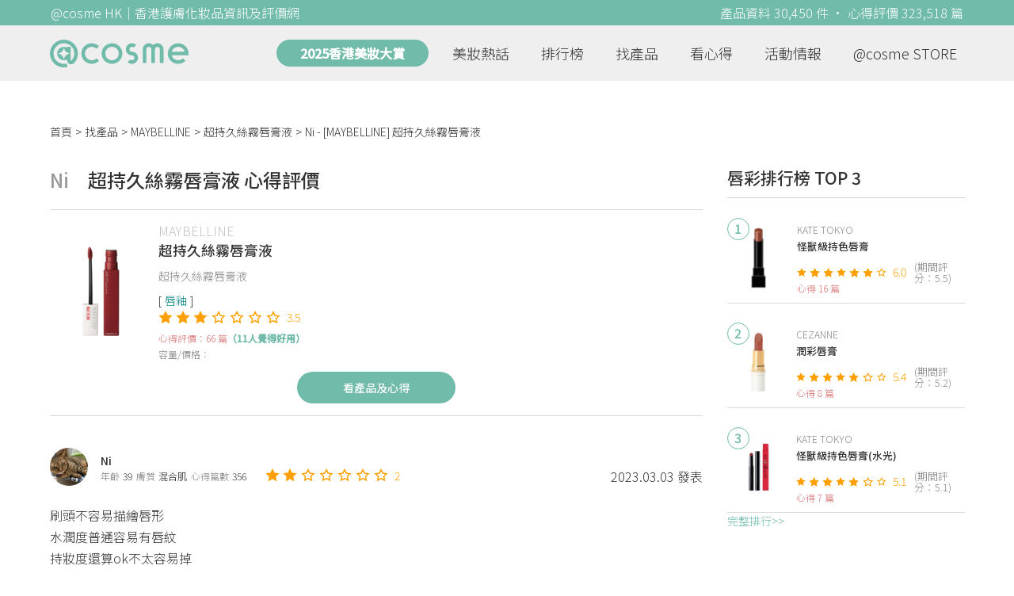

--- FILE ---
content_type: text/html; charset=utf-8
request_url: https://hk.cosme.net/products/103251/reviews/1367527
body_size: 9013
content:
<!DOCTYPE html><html><head><title>Ni心得評價 - MAYBELLINE超持久絲霧唇膏液 | @cosme HK</title>
<meta name="description" content="Ni的心得評價：刷頭不容易描繪唇形 水潤度普通容易有唇紋 持妝度還算ok不太容易掉 但同時也不好卸除 顯色度高">
<meta name="keywords" content="maybelline,超持久絲霧唇膏液,推薦,心得,評價">
<link rel="canonical" href="https://hk.cosme.net/products/103251/reviews/1367527">
<meta property="og:title" content="Ni心得評價 - MAYBELLINE超持久絲霧唇膏液 | @cosme HK">
<meta property="og:description" content="Ni的心得評價：刷頭不容易描繪唇形 水潤度普通容易有唇紋 持妝度還算ok不太容易掉 但同時也不好卸除 顯色度高">
<meta property="og:url" content="https://hk.cosme.net/products/103251/reviews/1367527">
<meta property="og:image" content="https://hk-web-production.s3.ap-east-1.amazonaws.com/packs/media/images/default-banner-160b762b8b43a9eb020e700290cbae62.png">
<meta property="og:type" content="website">
<meta name="viewport" content="width=device-width,initial-scale=1">
<meta name="image" content="https://hk-web-production.s3.ap-east-1.amazonaws.com/packs/media/images/default-banner-160b762b8b43a9eb020e700290cbae62.png"><link href="https://hk-web-production.s3.ap-east-1.amazonaws.com/packs/media/images/favicon-42883971783943b903caea7ba13f1a00.ico" rel="icon" type="image/x-icon" /><meta name="csrf-param" content="authenticity_token" />
<meta name="csrf-token" content="8d5nZG9baM-WyhrxnhmBWmM2qIVfc1pYZxcX38j4xvP1wK8z9Qnw5sQyj9FTzVVlj1wwTKhHcCL6xQMxbkZ6aw" /><script type="application/ld+json">
  {"@context":"https://schema.org","@type":"Review","itemReviewed":{"@type":"Product","name":"超持久絲霧唇膏液","mpn":103251,"brand":{"@type":"Brand","name":"MAYBELLINE"},"aggregateRating":{"@type":"AggregateRating","ratingValue":3.5,"reviewCount":66,"bestRating":"7"}},"datePublished":"2023.03.03","reviewRating":{"@type":"Rating","ratingValue":2,"bestRating":"7","worstRating":"1"},"name":"Ni - [MAYBELLINE] 超持久絲霧唇膏液 使用心得","author":{"@type":"Person","name":"Ni"},"reviewBody":"刷頭不容易描繪唇形 水潤度普通容易有唇紋 持妝度還算ok不太容易掉 但同時也不好卸除 顯色度高","publisher":{"@type":"Organization","name":"@cosme"},"image":"https://cosme-global-production.s3.amazonaws.com/uploads/product_sku_image/103251/129195/85919/medium_129195_85919.png"}
</script><link rel="stylesheet" media="all" href="https://hk-web-production.s3.ap-east-1.amazonaws.com/assets/application-04024382391bb910584145d8113cf35ef376b55d125bb4516cebeb14ce788597.css" /><link rel="stylesheet" media="screen" href="https://hk-web-production.s3.ap-east-1.amazonaws.com/packs/css/application-153f8065.css" /><!--Global site tag (gtag.js) - Google Analytics--><script async="" src="https://www.googletagmanager.com/gtag/js?id=G-4DRLM5CJ00"></script><script>window.dataLayer = window.dataLayer || [];
function gtag(){dataLayer.push(arguments);}
gtag('js', new Date());
gtag('config', 'G-4DRLM5CJ00');</script><script>!function(f,b,e,v,n,t,s){if(f.fbq)return;n=f.fbq=function(){n.callMethod?
n.callMethod.apply(n,arguments):n.queue.push(arguments)};
if(!f._fbq)f._fbq=n;n.push=n;n.loaded=!0;n.version='2.0';
n.queue=[];t=b.createElement(e);t.async=!0;
t.src=v;s=b.getElementsByTagName(e)[0];
s.parentNode.insertBefore(t,s)}(window, document,'script',
'https://connect.facebook.net/en_US/fbevents.js');
fbq('init', '505889786483780');
fbq('track', 'PageView');</script><noscript><img height="1" style="display:none" width="1"><src>https://www.facebook.com/tr?id=505889786483780&amp;ev=PageView&amp;noscript=1</src></img></noscript><script>var clicky_site_ids = clicky_site_ids || []; clicky_site_ids.push(101309902);</script><script async="" src="//static.getclicky.com/js"></script><script src="https://securepubads.g.doubleclick.net/tag/js/gpt.js"></script><script src="https://cdn.jsdelivr.net/npm/sweetalert2@10/dist/sweetalert2.all.min.js"></script><script src="https://ajax.googleapis.com/ajax/libs/jquery/3.6.0/jquery.min.js"></script><script src="https://cdnjs.cloudflare.com/ajax/libs/jqueryui/1.12.1/jquery-ui.min.js"></script><script src="https://hk-web-production.s3.ap-east-1.amazonaws.com/packs/js/application-98d06c38c30da68478cb.js"></script><div data-tags="19.HK Brands^19_3190,20.HK Product^20_103251,21.HK Product Type^21_225^21_225_244^21_225_244_389,22.HK Effect^22_737^22_737_748^22_737_748_605,22.HK Effect^22_737^22_737_748^22_737_748_608,22.HK Effect^22_763^22_763_764^22_763_764_613,22.HK Effect^22_737^22_737_752^22_737_752_616,22.HK Effect^22_737^22_737_752^22_737_752_617,22.HK Effect^22_778^22_778_783^22_778_783_666,22.HK Effect^22_737^22_737_748^22_737_748_609,22.HK Effect^22_960^22_960_968^22_960_968_799,22.HK Effect^22_737^22_737_752^22_737_752_1026" id="urdmp-root" style="display:none;"></div><script>(function(i,s,o,g,r,a,m){i['urDmpObject']=r;i[r]=i[r]||function(){
(i[r].q=i[r].q||[]).push(arguments)},i[r].l=1*new Date();a=s.createElement(o),
m=s.getElementsByTagName(o)[0];a.async=1;a.src=g;m.parentNode.insertBefore(a,m);
})(window,document,'script','https://hk-web-production.s3.ap-east-1.amazonaws.com/urdmp/universal_hk.js','urdmp');

var uid = '';
urdmp('create','hk8c9240324ef613b1c838803c0519f2e',uid);
urdmp('send','pageview');</script></head><body><input class="d-none" id="download-tip" type="checkbox" /><header class="mobile-header fixed-top d-md-none"><input class="d-none" id="menu-open" type="checkbox" /><nav class="navbar flex-wrap no-gutters p-0 top-bg-color top-color"><div class="navbar-brand d-flex justify-content-center m-0 col text-center"><a class="d-inline-block" href="/"><img class="logo no-image" src="https://hk-web-production.s3.ap-east-1.amazonaws.com/packs/media/images/logo-4040fc7adb3a1fd3899ffa844137c00c.svg" /></a></div><label class="navbar-toggler position-absolute mb-0 p-0 d-md-none" for="menu-open"><span class="navbar-toggler-icon menu-btn"></span></label><div class="col-12 collapse"><ul class="list-group text-center"><li class="list-group-item"><a href="/">首頁</a></li><li class="annual-header-m"><a href="/best-cosme-awards/2025">2025香港美妝大賞</a></li><li class="list-group-item"><a href="/hotnews">美妝熱話</a></li><li class="list-group-item"><a href="/ranking">排行榜</a></li><li class="list-group-item"><div class="list-main-mobile-items"><span class="list-main-btn">找產品</span><span class="menu-arrow"></span><ul class="list-items"><li class="list-item"><a href="/brands">找品牌</a></li><li class="list-item"><a href="/products">找產品</a></li><li class="list-item"><a href="/effects">找效果</a></li><li class="list-item"><a href="/new-products">美妝新品</a></li></ul></div></li><li class="list-group-item"><div class="list-main-mobile-items"><span class="list-main-btn">看心得</span><span class="menu-arrow"></span><ul class="list-items"><li class="list-item"><a href="/new-reviews">最新心得</a></li><li class="list-item"><a href="/user-rankings">榮譽榜</a></li></ul></div></li><li class="list-group-item"><div class="list-main-mobile-items"><span class="list-main-btn">活動情報</span><ul class="list-items"><li class="list-item"><a href="/activities">品牌活動</a></li><li class="list-item"><a href="/activities/editor">編輯企劃</a></li></ul></div></li><li class="list-group-item"><a target="_blank" href="https://www.cosmestore.hk/">網上商店</a></li><hr class="hr" /><li class="list-group-item"><a target="_blank" href="https://hk.cosme.net/aboutus/">關於 @cosme HongKong</a></li><li class="list-group-item"><a target="_blank" href="https://hk.cosme.net/contact-us/">聯絡我們</a></li><li class="list-group-item" style="color: #333; background-color: #FBBC04;"><a data-turbolinks="false" data-download-app="" data-google-play-url="https://play.google.com/store/apps/details?id=jp.co.istyle.atcosme.goa&amp;referrer=utm_source%3DHK-homepage%26utm_medium%3DWeblog%26utm_campaign%3DHK-homepage" data-apple-url="https://apps.apple.com/app/apple-store/id1468439350?pt=833223&amp;ct=MMenu-DL&amp;mt=8" href="">用APP儲積分 即當現金使 >></a></li></ul></div><div class="backdrop"></div></nav></header><header class="d-none d-md-block"><nav class="navbar flex-wrap no-gutters p-0 top-bg-color top-color"><div class="header-title-layout"><div class="py-1 font-weight-light text-center">@cosme HK｜香港護膚化妝品資訊及評價網</div><div class="right-title">產品資料 30,450 件 · 心得評價 323,518 篇</div></div><div class="navbar-container col-12 nav-pc-bg-color nav-pc-color"><div class="container-md"><a href="/"><img class="logo-green no-image" src="https://hk-web-production.s3.ap-east-1.amazonaws.com/packs/media/images/logo-green-954fa4209d3d3d0336fc72f9f301e0fa.svg" /></a><ul class="list-group"><li class="annual-header"><a href="/best-cosme-awards/2025">2025香港美妝大賞</a></li><li class="list-group-item"><a class="item-menu" href="/hotnews">美妝熱話</a></li><li class="list-group-item"><a class="item-menu" href="/ranking">排行榜</a></li><li class="list-group-item"><div class="list-main-items">找產品<ul class="list-items"><li class="list-item"><a href="/brands">找品牌</a></li><li class="list-item"><a href="/products">找產品</a></li><li class="list-item"><a href="/effects">找效果</a></li><li class="list-item"><a href="/new-products">美妝新品</a></li></ul></div></li><li class="list-group-item"><div class="list-main-items">看心得<ul class="list-items"><li class="list-item"><a href="/new-reviews">最新心得</a></li><li class="list-item"><a href="/user-rankings">榮譽榜</a></li></ul></div></li><li class="list-group-item"><div class="list-main-items">活動情報<ul class="list-items"><li class="list-item"><a href="/activities">品牌活動</a></li><li class="list-item"><a href="/activities/editor">編輯企劃</a></li></ul></div></li><li class="list-group-item"><div class="list-main-items">@cosme STORE<ul class="list-items"><li class="list-item"><a href="/cosmestore">STORE 產品</a></li><li class="list-item"><a href="https://www.cosmestore.hk/">網上商店</a></li></ul></div></li></ul></div></div></nav></header><section class="ad-block section d-md-none d-md-none"><div class="gpt-ad iframe-rwd dfpCloseBtn topHeader ad650x150" data-gpt-dimensions="[[650, 100], [650, 150]]" data-gpt-div-id="div-gpt-ad-1629862047742-0" data-gpt-path="/7981851/hk-m-web-top_below_cosme" id="div-gpt-ad-1629862047742-0" style="max-width: 100%; width: 650px; min-height: 100px"></div></section><main class="main container-md"><nav aria-label="breadcrumb"><ol class="breadcrumb"><li class="breadcrumb-item"><a href="/">首頁</a></li><li class="breadcrumb-item"><a href="/products">找產品</a></li><li class="breadcrumb-item"><a href="/products?brand=3190">MAYBELLINE</a></li><li class="breadcrumb-item"><a href="/products/103251">超持久絲霧唇膏液</a></li><li class="breadcrumb-item active"><span class="name line-clamp-1"><h1>Ni - [MAYBELLINE] 超持久絲霧唇膏液</h1></span></li></ol></nav><div class="row no-gutters justify-content-between"><article class="col-left"><div id="auto_pagerize_block"><div class="review-content-block content_block" data-url="/products/103251/reviews/1367527"><article class="product-review-main-block"><div class="product-review-head"><span class="name">Ni</span><span class="title">超持久絲霧唇膏液 心得評價</span></div><div class="product-main-block"><div class="product"><div class="img-block product-show-img-block pc"><img class="cover" alt="MAYBELLINE超持久絲霧唇膏液" src="https://cosme-global-production.s3.amazonaws.com/uploads/product_sku_image/103251/129195/85919/medium_129195_85919.png" /></div><div class="details"><h1><a class="brand" href="/brands/3190">MAYBELLINE</a><div class="title">超持久絲霧唇膏液</div></h1><span class="subtitle">超持久絲霧唇膏液</span><div class="mobile-img-block"><div class="img-block product-show-img-block mobile"><img class="cover" alt="MAYBELLINE超持久絲霧唇膏液" src="https://cosme-global-production.s3.amazonaws.com/uploads/product_sku_image/103251/129195/85919/medium_129195_85919.png" /></div></div><div class="tags"><div class="tag"><a class="" href="/products?attribute=389">唇釉</a></div></div><div class="indexes"><i class="index star-full"></i><i class="index star-full"></i><i class="index star-full"></i><i class="index star-no"></i><i class="index star-no"></i><i class="index star-no"></i><i class="index star-no"></i><span class="value">3.5</span></div><div class="ranking-info-block"></div><div class="reviews">心得評價：66 篇<span>（11人覺得好用）</span></div><div class="description">容量/價格：</div></div></div><a class="review-back-to-product-link" href="/products/103251">看產品及心得</a></div><div class="product-review-block"><a target="_blank" class="name" href="https://hk.cosme.net/at-cosme-hk-mobile-app/"><img class="avatar" src="https://cosme-global-production.s3-ap-southeast-1.amazonaws.com/uploads/cosme_global/user_image/666418/1/_150x150_666418_8d341c10879637c1.jpeg" /></a><div class="details"><a target="_blank" class="name" href="https://hk.cosme.net/at-cosme-hk-mobile-app/">Ni</a><div class="info"><span class="label">年齡</span><span class="value">39</span><span class="label">膚質</span><span class="value">混合肌</span><span class="label">心得篇數</span><span class="value">356</span></div></div><div class="indexes"><i class="star-full index"></i><i class="star-full index"></i><i class="star-no index"></i><i class="star-no index"></i><i class="star-no index"></i><i class="star-no index"></i><i class="star-no index"></i><span class="value">2</span></div><div class="time-info"><span class="time">2023.03.03 發表</span></div></div><div class="product-review-body"><style type="text/css">img {display: block;}</style>刷頭不容易描繪唇形<br>水潤度普通容易有唇紋<br>持妝度還算ok不太容易掉<br>但同時也不好卸除<br>顯色度高</div></article><section class="section"><div class="share-btns-block"><span class="tip"> 欲看更多心得請下載@cosme App，<br /> 關注品牌，可即時收到品牌最新報導和豐富的好康活動通知喔～</span><a class="btn apple" href="https://apps.apple.com/app/apple-store/id1468439350?pt=833223&amp;ct=HK-homepage&amp;mt=8"><span><svg aria-hidden="true" data-icon="apple" data-prefix="fab" focusable="false" role="img" viewbox="0 0 384 512" xmlns="http://www.w3.org/2000/svg"><path d="M318.7 268.7c-.2-36.7 16.4-64.4 50-84.8-18.8-26.9-47.2-41.7-84.7-44.6-35.5-2.8-74.3 20.7-88.5 20.7-15 0-49.4-19.7-76.4-19.7C63.3 141.2 4 184.8 4 273.5q0 39.3 14.4 81.2c12.8 36.7 59 126.7 107.2 125.2 25.2-.6 43-17.9 75.8-17.9 31.8 0 48.3 17.9 76.4 17.9 48.6-.7 90.4-82.5 102.6-119.3-65.2-30.7-61.7-90-61.7-91.9zm-56.6-164.2c27.3-32.4 24.8-61.9 24-72.5-24.1 1.4-52 16.4-67.9 34.9-17.5 19.8-27.8 44.3-25.6 71.9 26.1 2 49.9-11.4 69.5-34.3z" fill="currentColor"></path></svg>Apple Store</span></a><a class="btn google-play" href="https://play.google.com/store/apps/details?id=jp.co.istyle.atcosme.goa&amp;referrer=utm_source%3DHK-homepage%26utm_medium%3DWeblog%26utm_campaign%3DHK-homepage"><span><svg aria-hidden="true" data-icon="google-play" data-prefix="fab" focusable="false" role="img" viewbox="0 0 512 512" xmlns="http://www.w3.org/2000/svg"><path d="M325.3 234.3L104.6 13l280.8 161.2-60.1 60.1zM47 0C34 6.8 25.3 19.2 25.3 35.3v441.3c0 16.1 8.7 28.5 21.7 35.3l256.6-256L47 0zm425.2 225.6l-58.9-34.1-65.7 64.5 65.7 64.5 60.1-34.1c18-14.3 18-46.5-1.2-60.8zM104.6 499l280.8-161.2-60.1-60.1L104.6 499z" fill="currentColor"></path></svg>Google Play</span></a></div></section><section class="ad-block section d-md-none" style=""><div class="gpt-ad ad320x100" data-gpt-dimensions="[320, 100]" data-gpt-div-id="div-gpt-ad-1617021471340-0" data-gpt-path="/7981851/HK_Web_Banner_Mobile_Horizontal" id="div-gpt-ad-1617021471340-0" style="width: 320px;height: 100px"></div></section><section class="section"><div class="user-reviews"><div class="user-reviews-title"><a target="_blank" class="name" href="https://hk.cosme.net/at-cosme-hk-mobile-app/"><img class="avatar" src="https://cosme-global-production.s3-ap-southeast-1.amazonaws.com/uploads/cosme_global/user_image/666418/1/_150x150_666418_8d341c10879637c1.jpeg" /></a>Ni其他心得<span class="small"><a target="_blank" class="name" href="https://hk.cosme.net/at-cosme-hk-mobile-app/">356篇</a></span></div><div class="user-reviews-list-m d-md-none"><div class="last-review-block"><div class="last-review-author"><img class="avatar" src="https://cosme-global-production.s3-ap-southeast-1.amazonaws.com/uploads/cosme_global/user_image/666418/1/_150x150_666418_8d341c10879637c1.jpeg" /><div class="info"><div class="name">Ni</div><div class="last-review-info"><div class="info"><span class="label">年齡</span><span class="value">39</span></div><div class="info"><span class="label">膚質</span><span class="value">混合肌</span></div><div class="info"><span class="label">心得篇數</span><span class="value">356</span></div></div></div></div><div class="last-review-index"><i class="star-full index"></i><i class="star-full index"></i><i class="star-full index"></i><i class="star-full index"></i><i class="star-full index"></i><i class="star-no index"></i><i class="star-no index"></i><span class="value">5</span></div><a class="last-review-content line-clamp-4" href="/products/129302/reviews/1369046">一面比較粗糙 用來擦拭臉部角質過厚的地方 一面比較光滑拿來濕敷 有柑橘香氣 用完感覺蠻不錯的 會想購買</a><div class="last-review-product"><a class="last-review-img-link" href="/products/129302"><img class="cover" src="https://cosme-global-production.s3.amazonaws.com/uploads/product_sku_image/129302/167787/176253/medium_167787_202209050834.jpg" /></a><div class="info"><a class="name" href="/products/129302">奇蹟活酵肌密淨膚精華棉</a><span class="description">su:m37˚</span><span class="description mb-0">290</span></div></div><div class="last-review-time"><span class="time">2023.03.05 發表</span><span class="like"><i class="heart"></i>0</span></div></div><div class="last-review-block"><div class="last-review-author"><img class="avatar" src="https://cosme-global-production.s3-ap-southeast-1.amazonaws.com/uploads/cosme_global/user_image/666418/1/_150x150_666418_8d341c10879637c1.jpeg" /><div class="info"><div class="name">Ni</div><div class="last-review-info"><div class="info"><span class="label">年齡</span><span class="value">39</span></div><div class="info"><span class="label">膚質</span><span class="value">混合肌</span></div><div class="info"><span class="label">心得篇數</span><span class="value">356</span></div></div></div></div><div class="last-review-index"><i class="star-full index"></i><i class="star-no index"></i><i class="star-no index"></i><i class="star-no index"></i><i class="star-no index"></i><i class="star-no index"></i><i class="star-no index"></i><span class="value">1</span></div><a class="last-review-content line-clamp-4" href="/products/117070/reviews/1369043">櫃姐說可為臉部增加保濕度跟亮白 但我使用完只有紅腫過敏 買了一罐正貨只能擺在那</a><div class="last-review-product"><a class="last-review-img-link" href="/products/117070"><img class="cover" src="https://cosme-global-production.s3.amazonaws.com/uploads/product_sku_image/117070/145365/89100/medium_145365_89100.jpg" /></a><div class="info"><a class="name" href="/products/117070">亮白深層淨化泡泡面膜</a><span class="description">su:m37˚</span><span class="description mb-0">340</span></div></div><div class="last-review-time"><span class="time">2023.03.05 發表</span><span class="like"><i class="heart"></i>0</span></div></div><div class="last-review-block"><div class="last-review-author"><img class="avatar" src="https://cosme-global-production.s3-ap-southeast-1.amazonaws.com/uploads/cosme_global/user_image/666418/1/_150x150_666418_8d341c10879637c1.jpeg" /><div class="info"><div class="name">Ni</div><div class="last-review-info"><div class="info"><span class="label">年齡</span><span class="value">39</span></div><div class="info"><span class="label">膚質</span><span class="value">混合肌</span></div><div class="info"><span class="label">心得篇數</span><span class="value">356</span></div></div></div></div><div class="last-review-index"><i class="star-full index"></i><i class="star-full index"></i><i class="star-full index"></i><i class="star-full index"></i><i class="star-no index"></i><i class="star-no index"></i><i class="star-no index"></i><span class="value">4</span></div><a class="last-review-content line-clamp-4" href="/products/118674/reviews/1369041">透明液狀質地 少許香味 清爽不粘膩 好吸收也保濕 非常適合夏天使用</a><div class="last-review-product"><a class="last-review-img-link" href="/products/118674"><img class="cover" src="https://cosme-global-production.s3.amazonaws.com/uploads/product_sku_image/118674/147149/89970/medium_147149_89970.jpg" /></a><div class="info"><a class="name" href="/products/118674">水漾補濕輕柔爽膚水</a><span class="description">su:m37˚</span><span class="description mb-0">340</span></div></div><div class="last-review-time"><span class="time">2023.03.05 發表</span><span class="like"><i class="heart"></i>0</span></div></div><div class="last-review-block"><div class="last-review-author"><img class="avatar" src="https://cosme-global-production.s3-ap-southeast-1.amazonaws.com/uploads/cosme_global/user_image/666418/1/_150x150_666418_8d341c10879637c1.jpeg" /><div class="info"><div class="name">Ni</div><div class="last-review-info"><div class="info"><span class="label">年齡</span><span class="value">39</span></div><div class="info"><span class="label">膚質</span><span class="value">混合肌</span></div><div class="info"><span class="label">心得篇數</span><span class="value">356</span></div></div></div></div><div class="last-review-index"><i class="star-full index"></i><i class="star-full index"></i><i class="star-full index"></i><i class="star-full index"></i><i class="star-full index"></i><i class="star-no index"></i><i class="star-no index"></i><span class="value">5</span></div><a class="last-review-content line-clamp-4" href="/products/119692/reviews/1369037">比想象中還要清爽 本來以為抗老精華偏油膩 黃色乳狀材質 按壓式壓頭設計 推開之後好快吸收 用完一瓶了 膚況維持的良好</a><div class="last-review-product"><a class="last-review-img-link" href="/products/119692"><img class="cover" src="https://cosme-global-production.s3.amazonaws.com/uploads/product_sku_image/119692/148434/90721/medium_148434_90721.jpg" /></a><div class="info"><a class="name" href="/products/119692">8重全效活酵能量精華</a><span class="description">su:m37˚</span><span class="description mb-0">1050</span></div></div><div class="last-review-time"><span class="time">2023.03.05 發表</span><span class="like"><i class="heart"></i>0</span></div></div></div><div class="user-reviews-list d-none d-md-flex"><a class="user-review-item" href="/products/129302/reviews/1369046"><div class="product-image"><img src="https://cosme-global-production.s3.amazonaws.com/uploads/product_sku_image/129302/167787/176253/medium_167787_202209050834.jpg" /></div><div class="product-name line-clamp-2">[su:m37˚] 奇蹟活酵肌密淨膚精華棉</div></a><a class="user-review-item" href="/products/117070/reviews/1369043"><div class="product-image"><img src="https://cosme-global-production.s3.amazonaws.com/uploads/product_sku_image/117070/145365/89100/medium_145365_89100.jpg" /></div><div class="product-name line-clamp-2">[su:m37˚] 亮白深層淨化泡泡面膜</div></a><a class="user-review-item" href="/products/118674/reviews/1369041"><div class="product-image"><img src="https://cosme-global-production.s3.amazonaws.com/uploads/product_sku_image/118674/147149/89970/medium_147149_89970.jpg" /></div><div class="product-name line-clamp-2">[su:m37˚] 水漾補濕輕柔爽膚水</div></a><a class="user-review-item" href="/products/119692/reviews/1369037"><div class="product-image"><img src="https://cosme-global-production.s3.amazonaws.com/uploads/product_sku_image/119692/148434/90721/medium_148434_90721.jpg" /></div><div class="product-name line-clamp-2">[su:m37˚] 8重全效活酵能量精華</div></a></div></div></section><div class="d-none" data-url="/products/103251/reviews/1306300" id="auto_pagerize"></div></div></div><style type="text/css">.load-wrapp{display:none;margin-top:150px;text-align:center}.letter{display:inline-block;font-size:14px;color:#70bbaa}.load .letter{animation-name:loadingAmi;animation-duration:1.6s;animation-iteration-count:infinite;animation-direction:linear}.l-1{animation-delay:0.48s}.l-2{animation-delay:0.6s}.l-3{animation-delay:0.72s}.l-4{animation-delay:0.84s}.l-5{animation-delay:0.96s}.l-6{animation-delay:1.08s}.l-7{animation-delay:1.2s}.l-8{animation-delay:1.32s}.l-9{animation-delay:1.44s}.l-10{animation-delay:1.56s}@keyframes loadingAmi{0%{opacity:0}100%{opacity:1}}</style><div class="load-wrapp" id="loading"><div class="load"><div class="letter-holder"><div class="l-1 letter">L</div><div class="l-2 letter">o</div><div class="l-3 letter">a</div><div class="l-4 letter">d</div><div class="l-5 letter">i</div><div class="l-6 letter">n</div><div class="l-7 letter">g</div><div class="l-8 letter">.</div><div class="l-9 letter">.</div><div class="l-10 letter">.</div></div></div></div><script>$(function(){
//$(document).on('turbolinks:load', () => {
  let loading = false;
  if ($("#auto_pagerize").length > 0) {
    $(window).scroll(function() {
      if (loading)
        return;

      let docViewBottom = $(window).scrollTop() + $(window).height();
      if(docViewBottom > $(document).height() - 400) {
        if (loading || $("#auto_pagerize").length == 0)
          return;

        $("#loading").show();
        loading = true;
        let url = $("#auto_pagerize").data("url");
        $("#auto_pagerize").remove();

        $.ajax({
          method: 'GET',
          url: url,
          headers: { 'X-Requested-With': 'XMLHttpRequest' },
          dataType: 'html',
          success: function(html) {
            if ($("#auto_pagerize_block").length > 0) {
              $("#auto_pagerize_block").append(html);
              window.history.replaceState(history.state, null, url);
              loading = false;
              $("#loading").hide();
            }
          },
          error: function() {
            loading = false;
            $("#loading").hide();
            console.log("Loading error")
          }
        });
        return;
      } else {
        $.each($(".content_block"), function(id, el){
          let elemBottom = $(el).offset().top + $(el).height();
          if (elemBottom >= docViewBottom) {
            if ($(el).data("url") != window.location.pathname) {
              // ref: https://github.com/turbolinks/turbolinks/issues/219
              //window.history.replaceState({turbolinks: {}}, null, $(el).data("url"));
              window.history.replaceState(history.state, null, $(el).data("url"));

            }
            return false; // break
          }
        })
      }
    });

  } else {
    $(window).unbind("scroll");
  }

  window.onpopstate = function(event) {
    console.log("location: " + document.location);
    //event.preventDefault()
    //document.location.reload()
    window.location.replace(window.location.href);
  };
});</script></article><aside class="col-right"><div class="d-none d-md-block"><section class="section section-ranking section-side-ranking"><div class="section-title">唇彩排行榜 TOP 3</div><div class="section-content"><div class="hotranking-main-list side-ranking"><div class="hotranking-main-block"><div class="img-block"><i class="number">1</i><a data-ga="true" data-location="sidebar-排行榜" data-product-id="134181" data-direct-to="產品-商品資訊" href="/products/134181"><img class="cover" alt="KATE TOKYO怪獸級持色唇膏" src="https://cosme-global-production.s3.amazonaws.com/uploads/product_sku_image/134181/204358/208021/medium_204358_202410011534.jpg" /></a></div><div class="details"><a class="brand" data-ga="true" data-location="sidebar-排行榜" data-brand-id="3123" data-direct-to="品牌-品牌首頁" href="/brands/3123">KATE TOKYO</a><a class="title line-clamp-2" data-ga="true" data-location="sidebar-排行榜" data-product-id="134181" data-direct-to="產品-商品資訊" href="/products/134181">怪獸級持色唇膏</a><div class="indexes"><i class="index star-full"></i><i class="index star-full"></i><i class="index star-full"></i><i class="index star-full"></i><i class="index star-full"></i><i class="index star-full"></i><i class="index star-no"></i><span class="value">6.0</span><span class="after">(期間評分：5.5)</span></div><div class="reviews">心得 16 篇</div></div></div><div class="hotranking-main-block"><div class="img-block"><i class="number">2</i><a data-ga="true" data-location="sidebar-排行榜" data-product-id="102327" data-direct-to="產品-商品資訊" href="/products/102327"><img class="cover" alt="CEZANNE潤彩唇膏" src="https://cosme-global-production.s3.amazonaws.com/uploads/product_sku_image/102327/127684/85008/medium_127684_85008.jpg" /></a></div><div class="details"><a class="brand" data-ga="true" data-location="sidebar-排行榜" data-brand-id="3201" data-direct-to="品牌-品牌首頁" href="/brands/3201">CEZANNE</a><a class="title line-clamp-2" data-ga="true" data-location="sidebar-排行榜" data-product-id="102327" data-direct-to="產品-商品資訊" href="/products/102327">潤彩唇膏</a><div class="indexes"><i class="index star-full"></i><i class="index star-full"></i><i class="index star-full"></i><i class="index star-full"></i><i class="index star-full"></i><i class="index star-no"></i><i class="index star-no"></i><span class="value">5.4</span><span class="after">(期間評分：5.2)</span></div><div class="reviews">心得 8 篇</div></div></div><div class="hotranking-main-block"><div class="img-block"><i class="number">3</i><a data-ga="true" data-location="sidebar-排行榜" data-product-id="149768" data-direct-to="產品-商品資訊" href="/products/149768"><img class="cover" alt="KATE TOKYO怪獸級持色唇膏(水光)" src="https://cosme-global-production.s3.amazonaws.com/uploads/product_sku_image/149768/211955/215469/medium_211955_202505271001.jpg" /></a></div><div class="details"><a class="brand" data-ga="true" data-location="sidebar-排行榜" data-brand-id="3123" data-direct-to="品牌-品牌首頁" href="/brands/3123">KATE TOKYO</a><a class="title line-clamp-2" data-ga="true" data-location="sidebar-排行榜" data-product-id="149768" data-direct-to="產品-商品資訊" href="/products/149768">怪獸級持色唇膏(水光)</a><div class="indexes"><i class="index star-full"></i><i class="index star-full"></i><i class="index star-full"></i><i class="index star-full"></i><i class="index star-full"></i><i class="index star-no"></i><i class="index star-no"></i><span class="value">5.1</span><span class="after">(期間評分：5.1)</span></div><div class="reviews">心得 7 篇</div></div></div></div></div><div class="section-more"><a href="/ranking/244">完整排行&gt;&gt;</a></div></section><div class="ad300x600 d-none d-md-block"><div class="gpt-ad" data-gpt-dimensions="[300, 600]" data-gpt-div-id="div-gpt-ad-1616999008937-0" data-gpt-path="/7981851/HK_Web_Mega_Banner_vertical" id="div-gpt-ad-1616999008937-0"></div></div></div><section class="section"><div class="section-title"> 活動情報<a class="section-more" href="/activities"> 看更多<div class="arrow-right"></div></a></div><div class="section-content"><div class="activity-aside-block"><div class="img-block"><a data-ga="true" data-location="sidebar-活動情報" data-activity-id="649" data-direct-to="品牌-特別企劃" href="/activities/649"><img class="cover" src="https://flipa-production.s3.amazonaws.com/uploads/activity_image/1626/500x350.jpg" /></a></div><div class="details"><a class="title" href="/activities/649">【9折優惠】日本大熱 全新升級 SOFINA Ange 控油持妝隔離底霜 - 水感 X 控油 X 調色</a></div></div><div class="activity-aside-block"><div class="img-block"><a data-ga="true" data-location="sidebar-活動情報" data-activity-id="648" data-direct-to="品牌-特別企劃" href="/activities/648"><img class="cover" src="https://flipa-production.s3.amazonaws.com/uploads/activity_image/1625/500x350_2.jpg" /></a></div><div class="details"><a class="title" href="/activities/648">【限時體驗】 M·A·C Powder Kiss 唇膏POP UP，免費分析個人色彩，尋找你的命定唇色！</a><div class="info"></div></div></div><div class="activity-aside-block"><div class="img-block"><a data-ga="true" data-location="sidebar-活動情報" data-activity-id="646" data-direct-to="品牌-特別企劃" href="/activities/646"><img class="cover" src="https://flipa-production.s3.amazonaws.com/uploads/activity_image/1623/500x350.jpg" /></a></div><div class="details"><a class="title" href="/activities/646">【7折優惠】Yves Rocher 法國植萃科研，淨化及豐盈1+1，重塑法式蓬鬆感秀髮！</a><div class="info"></div></div></div><div class="activity-aside-block"><div class="img-block"><a data-ga="true" data-location="sidebar-活動情報" data-activity-id="647" data-direct-to="品牌-特別企劃" href="/activities/647"><img class="cover" src="https://flipa-production.s3.amazonaws.com/uploads/activity_image/1624/500x350.jpg" /></a></div><div class="details"><a class="title" href="/activities/647">【限時優惠】SOFINA iP 全效透潤調肌精華液，抗糖減黃、重塑水光透亮肌</a><div class="info"></div></div></div><div class="activity-aside-block"><div class="img-block"><a data-ga="true" data-location="sidebar-活動情報" data-activity-id="645" data-direct-to="品牌-特別企劃" href="/activities/645"><img class="cover" src="https://flipa-production.s3.amazonaws.com/uploads/activity_image/1622/500x350.jpg" /></a></div><div class="details"><a class="title" href="/activities/645">Biore 全港首創 瞬間極淨卸妝噴霧，省時方便，卸妝從此 Hands-Free!</a><div class="info"></div></div></div></div></section></aside></div></main><footer class="footer footer-bg-color footer-color"><div class="container-md"><div class="row no-gutters justify-content-between"><div class="col-left d-none d-md-flex"><div class="logo-green"></div><div class="categories-block col d-flex flex-column"><div class="category-block"><h6 class="category-name"><a href="/hotnews">美妝熱話</a></h6></div><div class="category-block"><h6 class="category-name"><a href="/ranking">排行榜</a></h6><ul class="category-list"><li class="category-list-item"><a href="/best-cosme-awards/archive">美妝大賞</a></li></ul></div><div class="category-block"><h6 class="category-name"><a href="/products">找產品</a></h6></div><div class="category-block"><h6 class="category-name">活動情報</h6><ul class="category-list"><li class="category-list-item"><a href="/activities">品牌活動</a></li><li class="category-list-item"><a href="/activities/editor">編輯企劃</a></li></ul></div></div><div class="categories-block col d-flex flex-column"><div class="category-block"><h6 class="category-name">聯絡我們</h6><ul class="category-list"><li class="category-list-item"><a target="_blank" href="https://hk.cosme.net/aboutus/">關於 @cosme HongKong</a></li><li class="category-list-item"><a target="_blank" href="https://hk.cosme.net/at-cosme-hk-mobile-app/">下載免費App</a></li><li class="category-list-item"><a target="_blank" href="https://hk.cosme.net/contact-us/">聯絡我們</a></li><li class="category-list-item"><a target="_blank" href="https://hk.cosme.net/regulations/privacy">隱私權聲明</a></li><li class="category-list-item"><a target="_blank" href="https://hk.cosme.net/operational_policy">營運方針</a></li><li class="category-list-item"><a target="_blank" href="https://hk.cosme.net/review_policy">心得資料庫營運方針</a></li><li class="category-list-item"><a target="_blank" href="https://hk.cosme.net/trial_recipe">試用資格攻略</a></li><li class="category-list-item"><a target="_blank" href="https://hk.cosme.net/score_instruction">@cosme指數說明                  </a></li></ul></div></div><div class="categories-block col d-flex flex-column"><div class="category-block"><h6 class="category-name">Follow Us</h6><ul class="category-list"><li class="category-list-item"><a target="_blank" href="https://www.facebook.com/atcosmeHK/">Facebook</a></li><li class="category-list-item"><a target="_blank" href="https://www.instagram.com/at_cosmehk/">Instagram</a></li></ul></div></div></div><div class="col-right col"><form action="/subscribe/register_email" accept-charset="UTF-8" method="post"><input type="hidden" name="authenticity_token" value="39fsdpGZgr7a5aYasX0F6ZGZcJpfSyvk63KjFtkC9jeNn7C-XJCa99lYh5YfZQbr7o8rQzolOq2uWvVmhYQA0g" /><div class="form-group"><label class="form-label form-label-color" for="email">緊貼最新消息</label><input class="form-control form-control-color" placeholder="輸入電子郵件" type="email" name="email" id="email" /></div><input type="submit" name="commit" value="SEND" class="btn send-mail-btn" data-disable-with="SEND" /></form></div></div></div><div class="share-btns d-md-none"><a target="_blank" class="facebook-btn" href="https://www.facebook.com/atcosmeHK/"></a><a target="_blank" class="instagram-btn" href="https://www.instagram.com/at_cosmehk/"></a></div><div class="down-block down-bg-color down-color">copyright©istyle,inc.</div></footer></body></html>

--- FILE ---
content_type: text/html; charset=utf-8
request_url: https://www.google.com/recaptcha/api2/aframe
body_size: 267
content:
<!DOCTYPE HTML><html><head><meta http-equiv="content-type" content="text/html; charset=UTF-8"></head><body><script nonce="-rFhMASJJY32WkSYde3QSQ">/** Anti-fraud and anti-abuse applications only. See google.com/recaptcha */ try{var clients={'sodar':'https://pagead2.googlesyndication.com/pagead/sodar?'};window.addEventListener("message",function(a){try{if(a.source===window.parent){var b=JSON.parse(a.data);var c=clients[b['id']];if(c){var d=document.createElement('img');d.src=c+b['params']+'&rc='+(localStorage.getItem("rc::a")?sessionStorage.getItem("rc::b"):"");window.document.body.appendChild(d);sessionStorage.setItem("rc::e",parseInt(sessionStorage.getItem("rc::e")||0)+1);localStorage.setItem("rc::h",'1769387165757');}}}catch(b){}});window.parent.postMessage("_grecaptcha_ready", "*");}catch(b){}</script></body></html>

--- FILE ---
content_type: application/javascript; charset=utf-8
request_url: https://fundingchoicesmessages.google.com/f/AGSKWxVtKzlW3wP-zlHCNmaBWsTTjM5skKAGOc4P32SU7Ew4eVhoXTxHG7Yc27UJgffUIzqfMSqCUphHt8-WErYjAHrI-QaT5YQqpVmvrmvfsEeimVC5-0qzT7G4CJa0NEJ_vAfP_L8Wo9IZfm2qA7-lorB0VqAg4m8YLch9VA0nC0ygPLzUs3mRUAMcDXM=/_-advert.swf/randomad./adgallery3..html?ad=/markpop.js
body_size: -1290
content:
window['7801e9f0-0884-4e17-a235-235a8a922e80'] = true;